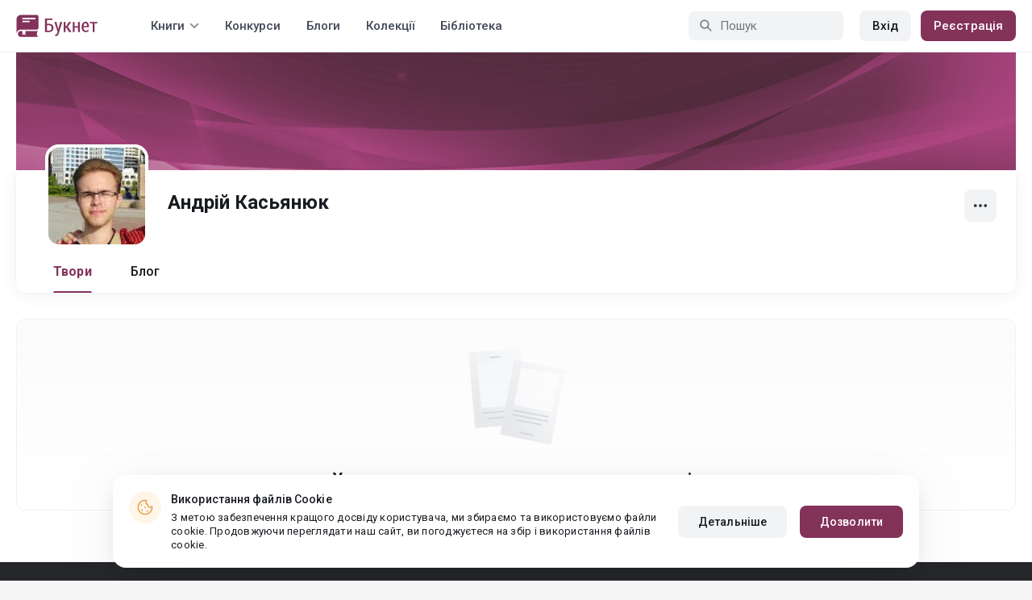

--- FILE ---
content_type: text/html; charset=UTF-8
request_url: https://booknet.ua/andri-kasyanyuk-u10594960
body_size: 6551
content:
<!DOCTYPE html>
<html lang="uk-UA" class="">
<head>
    <meta charset="UTF-8"/>
    <meta name="viewport" content="width=970">
    <meta name="MobileOptimized" content="970"/>
    <meta name="HandheldFriendly" content="true"/>
    <link href='https://fonts.googleapis.com/css?family=Roboto+Condensed:400,300,700&subset=latin,cyrillic' rel='stylesheet' type='text/css'>
    <meta name="csrf-param" content="_csrf">
    <meta name="csrf-token" content="I2pJPKiInpN6YNsvQDjbOYNd1TLFsF90aYklODm8Ad1yCAhRwt3ZwkMEo2MlaY5o9i-7SJSFGzM-2UBPbIw1iw==">
    <title>Андрій Касьянюк: всі книги читати онлайн безкоштовно</title>
        <meta name="description" content="Автор Андрій Касьянюк на сайті Букнет. Читати книги повністю по серіям безкоштовно онлайн. Завантажити новинки в fb2. Інформація про автора, останні публікації, книги"/>
        <link type="image/png" href="https://booknet.ua/favicon.ico" rel="icon">
<link href="https://booknet.ua/andri-kasyanyuk-u10594960" rel="canonical">
<link href="https://st.booknet.ua/assets/2d38b9b8/css/bootstrap.min.css?v=1550073398" rel="stylesheet">
<link href="https://st.booknet.ua/common/css/font-awesome.min.css?v=1.1" rel="stylesheet">
<link href="https://st.booknet.ua/common/css/litnet-icon-font.css?v=1.1" rel="stylesheet">
<link href="https://st.booknet.ua/common/css/grids.css?v=1.1" rel="stylesheet">
<link href="https://st.booknet.ua/common/css/social-likes_classic.css?v=1.1" rel="stylesheet">
<link href="https://st.booknet.ua/common/css/flags16.css?v=1.1" rel="stylesheet">
<link href="https://st.booknet.ua/common/css/showLoading.css?v=1.1" rel="stylesheet">
<link href="https://st.booknet.ua/common/css/jquery.jgrowl.min.css?v=1.1" rel="stylesheet">
<link href="https://st.booknet.ua/dist/main.css?v=1750845088" rel="stylesheet">
<link href="https://st.booknet.ua/common/css/author.css?v=1620894437" rel="stylesheet">
<link href="https://st.booknet.ua/common/css/font-awesome.min.css?v=1469244372" rel="stylesheet">
<link href="https://st.booknet.ua/common/css/litnet-icon-font.css?v=1531047793" rel="stylesheet">
<script src="https://st.booknet.ua/assets/aee9c002/jquery.min.js?v=1463765143"></script>
<script src="https://st.booknet.ua/assets/5c8d54b8/yii.js?v=1556023766"></script>
<script src="https://st.booknet.ua/assets/2d38b9b8/js/bootstrap.min.js?v=1550073398"></script>
<script src="https://st.booknet.ua/common/mobile_v2/dist/js/vendor/svg4everybody.min.js?v=1.1"></script>
<script src="https://st.booknet.ua/common/js/jquery.cookie.min.js?v=1.1"></script>
<script src="https://st.booknet.ua/common/js/social-likes.min.js?v=1.1"></script>
<script src="https://st.booknet.ua/common/js/common.js?v=1706262122"></script>
<script src="https://st.booknet.ua/common/js/lozad.js?v=1.1"></script>
<script src="https://st.booknet.ua/common/js/jquery.showLoading.js?v=1.1"></script>
<script src="https://st.booknet.ua/common/js/jquery.jgrowl.min.js?v=1.1"></script>
<script src="https://st.booknet.ua/dist/main.js?v=1745230948"></script>
<script src="https://st.booknet.ua/common/js/jquery.cookie.min.js?v=1495615032"></script>
<script src="https://st.booknet.ua/common/js/jquery-sortable.min.js?v=1480694728"></script>
<script src="https://st.booknet.ua/common/js/lozad.js?v=1531047793"></script>
<script src="https://st.booknet.ua/common/js/account_chapter_edit.js?v=5"></script>
<script src="https://st.booknet.ua/common/js/account_book_view.js?v=2"></script>    <!--<link rel="apple-touch-icon" sizes="57x57" href="/icons/apple-icon-57x57.png">-->
<!--<link rel="apple-touch-icon" sizes="60x60" href="/icons/apple-icon-60x60.png">-->
<!--<link rel="apple-touch-icon" sizes="72x72" href="/icons/apple-icon-72x72.png">-->
<!--<link rel="apple-touch-icon" sizes="76x76" href="/icons/apple-icon-76x76.png">-->
<!--<link rel="apple-touch-icon" sizes="114x114" href="/icons/apple-icon-114x114.png">-->
<!--<link rel="apple-touch-icon" sizes="120x120" href="/icons/apple-icon-120x120.png">-->
<!--<link rel="apple-touch-icon" sizes="144x144" href="/icons/apple-icon-144x144.png">-->
<!--<link rel="apple-touch-icon" sizes="152x152" href="/icons/apple-icon-152x152.png">-->
<link rel="apple-touch-icon" sizes="180x180" href="/icons/apple-icon-180x180.png">
<link rel="icon" type="image/png" sizes="192x192" href="/icons/android-icon-192x192.png">
<link rel="icon" type="image/png" sizes="32x32" href="/icons/favicon-32x32.png">
<link rel="icon" type="image/png" sizes="96x96" href="/icons/favicon-96x96.png">
<link rel="icon" type="image/png" sizes="16x16" href="/icons/favicon-16x16.png">

<link rel="manifest" href="/manifest.json">
<meta name="msapplication-TileColor" content="#ffffff">
<meta name="msapplication-TileImage" content="/maskable_icon.png">
<meta name="theme-color" content="#ffffff">

<script>
    if ("serviceWorker" in navigator) {
        window.addEventListener("load", function () {
            navigator.serviceWorker
                .register("/service-worker.js")
                .then(function (registration) {
                    console.log("ServiceWorker registered");
                })
                .catch(function (err) {
                    console.log("ServiceWorker not registered", err);
                })
        })
    }
</script>

<script src="https://cdn.onesignal.com/sdks/OneSignalSDK.js" async=""></script>
    <meta id="ga-isLoggedIn" value="0"><meta id="ga-lang" value="uk">

<script>(function(w,d,s,l,i){w[l]=w[l]||[];w[l].push({'gtm.start':
        new Date().getTime(),event:'gtm.js'});var f=d.getElementsByTagName(s)[0],
        j=d.createElement(s),dl=l!='dataLayer'?'&l='+l:'';j.async=true;j.src=
        'https://www.googletagmanager.com/gtm.js?id='+i+dl;f.parentNode.insertBefore(j,f);
    })(window,document,'script','dataLayer','GTM-TCR8MZC');</script>
<!-- End Google Tag Manager -->

<script>
    window.dataLayer = window.dataLayer || [];

            dataLayer.push({'event': 'lang_uk'});
    
    let isMobile = '';
</script>

<meta name="facebook-domain-verification" content="wjtdllnn4zc0aw55n6bx64eb7ez3zk" />


<script>
    window.lang = 'uk';
</script>

<script>
    window.addEventListener('appinstalled', function(evt) {
        dataLayer.push({
            'event': 'autoEvent',
            'eventCategory': 'pwa',
            'eventAction': 'Installed',
            'eventLabel': 'Installed'
        });
    });

    if (window.matchMedia('(display-mode: standalone)').matches) {
        dataLayer.push({'is_pwa': 1});
    }
</script>

</head>
<body class="wide-lg bn_body-white">



<!-- Google Tag Manager (noscript) -->
<noscript>
    <iframe src="https://www.googletagmanager.com/ns.html?id=GTM-TCR8MZC" height="0" width="0" style="display:none;visibility:hidden"></iframe>
</noscript>
<!-- End Google Tag Manager (noscript) -->
<div class="bn_header">
        <div class="bn_header__container">
        <div class="container">
            <div class="bn_header__wrapper">
                <div class="bn_header__navigation">
                    
<div class="bn_header__logo">
    <a class="bn_header__logo-link" href="/uk">
                    <svg><use href="/common/img/ln_svg-sprite.svg#booknet-logo-uk"></use></svg>
            </a>
</div>
                    
<div class="bn_header__menu">
    <div class="bn_header__menu-item bn_header__menu-dropdown-selector">
        <span>Книги</span>
        <svg>
            <use href="/common/mobile_v2/dist/img/svg/svg-sprite.svg?v=3.4#header-arrow"/>
        </svg>
    </div>
    <a class="bn_header__menu-item" href="/contests">
        Конкурси    </a>
    <a class="bn_header__menu-item" href="/blogs">
        Блоги    </a>
    <a class="bn_header__menu-item" href="/collections">
        Колекції    </a>
            <a class="bn_header__menu-item" href="/site/library">
            Бібліотека        </a>
    </div>                </div>
                <div class="bn_header__controls">
                    
<form id="search-form" class="bn_header__search" action="/search" method="GET">
<div class="bn_header__search-icon">
    <svg>
        <use href="/common/mobile_v2/dist/img/svg/svg-sprite.svg?v=3.4#magnifier"/>
    </svg>
</div>

<input type="text" class="bn_header__search-input" name="q" autocomplete="off" placeholder="Пошук" data-not-found="Дані не знайдено">
</form>                                            
<div class="bn_header__auth">
    <div class="bn_header__auth-login bn_btn bn_btn-gray" onclick="showLoginPopup();">
        Вхід    </div>
    <div class="bn_header__auth-register bn_btn" onclick="showRegisterPopup();">
        Реєстрація    </div>
</div>                                    </div>
            </div>
        </div>
    </div>
    
<div class="bn_header__menu-dropdown">
    <div class="container">
        <div class="bn_header__menu-dropdown-wrapper">
            <div class="bn_header__menu-dropdown-column">
                <div class="bn_header__menu-dropdown-column-title">
                    Жанри                </div>
                <div class="bn_header__menu-dropdown-column-grid">
                    <div class="bn_header__menu-dropdown-item">
                        <a href="/top/all">Всі жанри</a>
                    </div>
                                            <div class="bn_header__menu-dropdown-item">
                            <a href="/top/miske-fentezi">
                                Міське фентезі                            </a>
                        </div>
                                            <div class="bn_header__menu-dropdown-item">
                            <a href="/top/fentezi">
                                Фентезі                            </a>
                        </div>
                                            <div class="bn_header__menu-dropdown-item">
                            <a href="/top/suchasna-proza">
                                Сучасна проза                            </a>
                        </div>
                                            <div class="bn_header__menu-dropdown-item">
                            <a href="/top/jenskaya-proza">
                                Жіночий роман                            </a>
                        </div>
                                            <div class="bn_header__menu-dropdown-item">
                            <a href="/top/lyubovnye-romany">
                                Любовні романи                            </a>
                        </div>
                                            <div class="bn_header__menu-dropdown-item">
                            <a href="/top/pidlitkova-proza">
                                Підліткова проза                            </a>
                        </div>
                                            <div class="bn_header__menu-dropdown-item">
                            <a href="/top/fantastika">
                                Фантастика                            </a>
                        </div>
                                            <div class="bn_header__menu-dropdown-item">
                            <a href="/top/istoricheskiy-roman">
                                Історичний роман                            </a>
                        </div>
                                            <div class="bn_header__menu-dropdown-item">
                            <a href="/top/fanfik">
                                Фанфік                            </a>
                        </div>
                                            <div class="bn_header__menu-dropdown-item">
                            <a href="/top/boevik">
                                Бойовик                            </a>
                        </div>
                                            <div class="bn_header__menu-dropdown-item">
                            <a href="/top/detektiv">
                                Детектив                            </a>
                        </div>
                                            <div class="bn_header__menu-dropdown-item">
                            <a href="/top/triller">
                                Трилер                            </a>
                        </div>
                                            <div class="bn_header__menu-dropdown-item">
                            <a href="/top/humor">
                                Гумор                            </a>
                        </div>
                                            <div class="bn_header__menu-dropdown-item">
                            <a href="/top/mistikaujasy">
                                Містика/Жахи                            </a>
                        </div>
                                            <div class="bn_header__menu-dropdown-item">
                            <a href="/top/non-fiction">
                                Не художня література                            </a>
                        </div>
                                            <div class="bn_header__menu-dropdown-item">
                            <a href="/top/dityacha-literatura">
                                Дитяча література                            </a>
                        </div>
                                            <div class="bn_header__menu-dropdown-item">
                            <a href="/top/raznoe">
                                Різне                            </a>
                        </div>
                                            <div class="bn_header__menu-dropdown-item">
                            <a href="/top/lyubovne-fentezi">
                                Любовне фентезі                            </a>
                        </div>
                                            <div class="bn_header__menu-dropdown-item">
                            <a href="/top/korotkiy-lyubovnyy-roman">
                                Короткий любовний роман                            </a>
                        </div>
                                            <div class="bn_header__menu-dropdown-item">
                            <a href="/top/istorichniy-lyubovnyy-roman">
                                Історичний любовний роман                            </a>
                        </div>
                                            <div class="bn_header__menu-dropdown-item">
                            <a href="/top/suchasniy-lyubovnyy-roman">
                                Сучасний любовний роман                            </a>
                        </div>
                                            <div class="bn_header__menu-dropdown-item">
                            <a href="/top/lyubovna-fantastika">
                                Любовна фантастика                            </a>
                        </div>
                                            <div class="bn_header__menu-dropdown-item">
                            <a href="/top/boeva-fantastika">
                                Бойова фантастика                            </a>
                        </div>
                                            <div class="bn_header__menu-dropdown-item">
                            <a href="/top/naukova-fantastika">
                                Наукова фантастика                            </a>
                        </div>
                                            <div class="bn_header__menu-dropdown-item">
                            <a href="/top/postapokalipsis">
                                Постапокаліпсис                            </a>
                        </div>
                                            <div class="bn_header__menu-dropdown-item">
                            <a href="/top/antiutopiya">
                                Антиутопія                            </a>
                        </div>
                                            <div class="bn_header__menu-dropdown-item">
                            <a href="/top/boeve-fentezi">
                                Бойове фентезі                            </a>
                        </div>
                                            <div class="bn_header__menu-dropdown-item">
                            <a href="/top/poesiya">
                                Поезія                            </a>
                        </div>
                                            <div class="bn_header__menu-dropdown-item">
                            <a href="/top/molodejnaya-proza">
                                Молодіжна проза                            </a>
                        </div>
                                    </div>
            </div>
            <div class="bn_header__menu-dropdown-column">
                <div class="bn_header__menu-dropdown-column-title">
                    Добірки                </div>
                <div class="bn_header__menu-dropdown-column-row">
                    <div class="bn_header__menu-dropdown-item">
                        <a href="/top/all">За популярністю</a>
                    </div>
                    <div class="bn_header__menu-dropdown-item">
                        <a href="/top/latest">За оновленнями </a>
                    </div>
                    <div class="bn_header__menu-dropdown-item">
                        <a href="/top/latest-new">Новинки</a>
                    </div>
                    <div class="bn_header__menu-dropdown-item">
                        <a href="/top/best">Бестселери</a>
                    </div>
                                        <div class="bn_header__menu-dropdown-item">
                        <a href="/collections">Колекції</a>
                    </div>
                </div>
            </div>
        </div>
    </div>
</div></div>

<main class="bn_main-content">
    
<div class="bn_author-header">
    <div class="container">
        <div class="bn_author-header__wrapper">
            <div class="bn_author-header__background">
                <img src="/common/img/user_bg_default.jpg" onerror="this.src='/common/img/user_bg_default.jpg'">
                            </div>
            <div class="bn_author-header__content">
                <div class="bn_author-header__main">
                    <div class="bn_author-header__information">
                        <div class="bn_author-header__avatar">
                            <img src="https://st.booknet.ua/uploads/user_avatars_new/160/_RXo2JCNxu5XeoLbXdHSGQ3slzfcE6MU.jpg" onerror="this.src='https://st.booknet.ua/common/img/default_avatar.jpg'">
                        </div>
                        <div class="bn_author-header__name-wrapper">
                            <h1 class="bn_author-header__name bn_text-heading-h3">
                                Андрій Касьянюк                            </h1>
                                                    </div>
                                            </div>
                    <div class="bn_author-header__buttons">
                        <div class="bn_author-header__settings">
                            <div class="bn_menu-dropdown">
                                <div class="bn_menu-dropdown__overlay"></div>
                                <div class="bn_menu-dropdown__button">
                                    <svg>
                                        <use href="/common/mobile_v2/dist/img/svg/svg-sprite.svg?v=3.4#dots"></use>
                                    </svg>
                                </div>
                                <ul class="bn_menu-dropdown__items-wrapper bn_text-title-s">
                                    <li>
                                        <div class="bn_menu-dropdown__item" onclick="copyToClipboard('https://booknet.ua/andri-kasyanyuk-u10594960?utm_source=site&utm_medium=repost&utm_campaign=10594960&utm_term=0&utm_content=author', 'Посилання скопійовано')">
                                            <svg>
                                                <use href="/common/mobile_v2/dist/img/svg/svg-sprite.svg?v=3.4#share"></use>
                                            </svg>
                                            <span>
                                                Поділитися                                            </span>
                                        </div>
                                    </li>
                                    <li>
                                        <a class="bn_menu-dropdown__item highlight-red" href="/feedback">
                                            <svg>
                                                <use href="/common/mobile_v2/dist/img/svg/svg-sprite.svg?v=3.4#complain"></use>
                                            </svg>
                                            <span>
                                                Поскаржитися                                            </span>
                                        </a>
                                    </li>
                                </ul>
                            </div>
                        </div>
                                                                                                </div>
                </div>
                <div class="bn_author-header__navigation">
                    <ul class="bn_commerce-navigation__menu bn_text-title-m">
                        <li>
                            <a href="/andri-kasyanyuk-u10594960" class="bn_commerce-navigation__menu-item active">
                                Твори                            </a>
                        </li>
                                                <li>
                            <a href="/andri-kasyanyuk-u10594960/blog" class="bn_commerce-navigation__menu-item ">
                                Блог                            </a>
                        </li>
                                            </ul>
                </div>
            </div>
        </div>
    </div>
</div>

    
<div class="bn_author">
        <div class="bn_author__novels">
        <div class="container">
            <div class="bn_author__novels-body">
                                                            <div class="bn_commerce-payout-request__empty">
                            <div class="bn_commerce-payout-request__empty-wrapper">
                                <div class="bn_commerce-payout-request__empty-image">
                                    <img src="/common/img/contest-empty.svg">
                                </div>
                                <div class="bn_commerce-payout-request__empty-title bn_text-heading-h4">
                                    У користувача поки що немає написаних творів                                </div>
                            </div>
                        </div>
                                                </div>
        </div>
    </div>
</div>

<script>
    function submitSort () {$('#novels-sort').submit()}
</script>

</main>



<div class="bn_cookies">
    <div class="bn_cookies__container">
        <div class="bn_cookies__wrapper">
            <div class="bn_cookies__content">
                <div class="bn_cookies__icon">
                    <svg>
                        <use href="/common/mobile_v2/dist/img/svg/svg-sprite.svg?v=3.4#cookie"></use>
                    </svg>
                </div>
                <div class="bn_cookies__heading">
                    <div class="bn_cookies__title bn_text-title-s">
                        Використання файлів Cookie                    </div>
                    <div class="bn_cookies__description bn_text-label-l">
                        З метою забезпечення кращого досвіду користувача, ми збираємо та використовуємо файли cookie. Продовжуючи переглядати наш сайт, ви погоджуєтеся на збір і використання файлів cookie.                    </div>
                </div>
            </div>
            <div class="bn_cookies__buttons-container">
                <a class="bn_cookies__button bn_btn bn_btn-gray bn_btn-m" href="/info/privacy-cookies">Детальніше</a>                <button type="button" id="bn_cookies__button-accept" class="bn_cookies__button bn_btn bn_btn-m">Дозволити</button>            </div>
        </div>
    </div>
</div>

<script type="text/javascript">
    $(document).ready(function(){
        try {
            setTimeout(function () {
                if (parseInt($.cookie('isCookies') || localStorage.getItem('agreeCookie')) !== 1) {
                    $('.bn_cookies').addClass('open');
                }

                $('#bn_cookies__button-accept').on('click', function () {
                    $('.bn_cookies').removeClass('open');
                    $.cookie('isCookies', 1, {
                        path: "/"
                    });
                    localStorage.setItem("agreeCookie", 1);
                });
            }, 1000)
        } catch (e) {}
    });
</script>
<footer class="footer">
    <div class="container">
                <div class="footer__top">
            <div class="footer__top-column">
                <div class="footer__top-links-container">
                                                                        <div class="footer__top-link">
                                <a href="/news" rel="nofollow">Новини</a>                            </div>
                                                                                                <div class="footer__top-link">
                                <a href="/info/pravovlasnikam" rel="nofollow">Правовласникам</a>                            </div>
                                                                                                <div class="footer__top-link">
                                <a href="/feedback" rel="nofollow">Довідка для читача</a>                            </div>
                                                                                                <div class="footer__top-link">
                                <a href="/feedback?alias=2" rel="nofollow">Довідка для автора</a>                            </div>
                                                            </div>
            </div>
            <div class="footer__top-column">
                <div class="footer__top-links-container">
                                                                        <div class="footer__top-link">
                                <a href="/info/splata" rel="nofollow">Оплата</a>                            </div>
                                                                                                                                            <div class="footer__top-link">
                                <a href="/about" rel="nofollow">Про Букнет</a>                            </div>
                                                                                                <div class="footer__top-link">
                                <a href="/user-search" rel="nofollow">Пошук користувачів</a>                            </div>
                                                                                                                            </div>
            </div>
            <div class="footer__top-column">
                <div class="footer__top-controls-container">
                                        <div class="footer__top-control">
                        <a class="footer__top-control-link" href="/feedback">
                            <svg>
                                <use href="/common/mobile_v2/dist/img/svg/svg-sprite.svg?v=3.4#chat-bubbles"/>
                            </svg>
                            <span class="footer__top-control-label">Технічна підтримка</span>
                        </a>
                    </div>
                    <div class="footer__top-control">
                        <a class="footer__top-control-link" href="/site/switch-theme?goto=mobile_v2" title="Читати книги онлайн на телефоні, мобільна версія">
                            <svg>
                                <use href="/common/mobile_v2/dist/img/svg/svg-sprite.svg?v=3.4#mobile-phone"/>
                            </svg>
                            <span class="footer__top-control-label">На мобільну версію</span>
                        </a>
                    </div>
                </div>
            </div>
            <div class="footer__top-column">
                <div class="footer__top-information-container">
                    <div class="footer__top-information-column">
                        <div class="footer__top-apps">
                            <a class="footer__top-app-link" href="https://apps.apple.com/app/booknet-electronic-books/id1529082270" target="_blank" rel="external">
                                <svg>
                                    <use href="/common/mobile_v2/dist/img/svg/svg-sprite.svg?v=3.4#app-store"/>
                                </svg>
                            </a>
                            <a class="footer__top-app-link" href="https://play.google.com/store/apps/details?id=ua.booknet" target="_blank" rel="external">
                                <svg>
                                    <use href="/common/mobile_v2/dist/img/svg/svg-sprite.svg?v=3.4#google-play"/>
                                </svg>
                            </a>
                        </div>
                        <div class="footer__top-payments-container">
                            <div class="footer__top-payment">
                                <img src="/common/img/icons/mastercard.svg">
                            </div>
                            <div class="footer__top-payment">
                                <img src="/common/img/icons/visa.svg">
                            </div>
                        </div>
                    </div>
                    <div class="footer__top-information-column">
                        <div class="footer__top-socials">
    <a class="f-lnk" href="https://www.facebook.com/Booknet.ua/" target="_blank" rel="nofollow">
        <i class="fa fa-facebook" aria-hidden="true"></i>
    </a>
    <a class="i-lnk" href="https://www.instagram.com/booknet.ua/" target="_blank" rel="nofollow">
        <i class="fa fa-instagram" aria-hidden="true"></i>
    </a>
    <a class="t-lnk" id="telegram-icon-id" href="https://t.me/ukrbooknetread2_bot" target="_blank" rel="nofollow"
       data-lang="uk">
        <i class="fa fa-telegram" aria-hidden="true"></i>
    </a>
</div>
                        <div class="footer__top-warning">
                            Увага! Сайт може містити матеріали, не призначені для перегляду особами, які не досягли 18 років!                        </div>
                    </div>
                </div>
            </div>
        </div>
        <div class="footer__bottom">
            <div class="footer__bottom-column">
                <div class="footer__bottom-copyright">
                    © 2026 Booknet. Всі права захищено.                </div>
                <div class="footer__bottom-copyright">
                    Narva mnt 5, Tallinn 10117, Естонія
                </div>
            </div>
            <div class="footer__bottom-column">
                <div class="footer__bottom-privacy-row">
                                                                        <a class="footer__bottom-privacy-link" href="/info/privacy-policy" rel="nofollow">Privacy policy</a>                                                                                                <a class="footer__bottom-privacy-link" href="/info/terms" rel="nofollow">Угода користувача</a>                                                                                                <a class="footer__bottom-privacy-link" href="/info/confidental" rel="nofollow">Політика конфіденційності</a>                                                            </div>
                <div class="footer__bottom-privacy-row">
                                                                        <a class="footer__bottom-privacy-link" href="mailto:pr@booknet.com" rel="nofollow">PR-вiддiл: pr@booknet.com</a>                                                                                                <a class="footer__bottom-privacy-link" href="/info/pravila-publikacii" rel="nofollow">Правила публікації авторського контенту</a>                                                            </div>
            </div>
        </div>
    </div>
</footer>


<script src="https://st.booknet.ua/common/js/footer.js?v=1666262502"></script>
<script src="https://st.booknet.ua/assets/680081d8/uk-UA.js?v=1622450371"></script>
<script src="https://st.booknet.ua/assets/25dffdec/javascripts/md5.js?v=1593847238"></script>
<script src="https://st.booknet.ua/assets/25dffdec/javascripts/lajax.js?v=1593847238"></script>
<script src="https://st.booknet.ua/assets/5c8d54b8/yii.activeForm.js?v=1556023766"></script>
<script>jQuery(function ($) {

(function(){
    window.ln = {
        track: function(name, category, label) {
            if (!label) {
                label = name;
            }
            
            dataLayer.push({
                'event': 'autoEvent', 
                'eventCategory': category, 
                'eventAction': name, 
                'eventLabel': label
            });
        }
    };
})();

lozad('.lozad', {
    load: function(el) {
        el.src = el.dataset.src;
        el.onload = function() {
            el.classList.add('img_fade_in')
        }
    }
}).observe()

jQuery('#search-form').yiiActiveForm([], []);

    $(document).on('click', '.footer__language-dropdown', function () {
        let that = $(this);
    
        that.toggleClass('opened');
    
        $(document).click(function (event) {
            if ($(event.target).closest('.footer__language-dropdown').length) return;
    
            that.removeClass('opened');
        });
    });

});</script></body>
</html>
